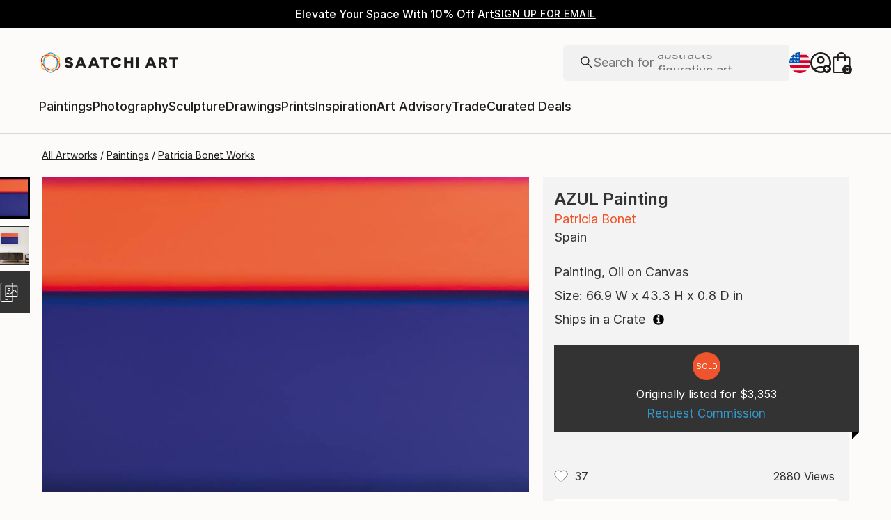

--- FILE ---
content_type: text/css
request_url: https://images.saatchiart.com/saatchi-general/_next/static/css/8888b722c0202ae7.css
body_size: 50934
content:
@media(min-width:1000px){@keyframes Promobar_leftToRight__kNz0D{0%{width:0}to{width:100%}}}@media(max-width:999px)and (min-width:1000px){@keyframes Promobar_leftToRight__kNz0D{0%{width:0}to{width:100%}}}.Promobar_couponCodeWrapper__kXoHb{display:flex;justify-content:center;align-items:center;gap:0}.Promobar_couponCodeWrapper__kXoHb:before{display:flex;content:"";width:1px;height:30px;background:#fff;margin:0 24px}@media(max-width:999px){.Promobar_couponCodeWrapper__kXoHb{border:1px solid #1e1e1e}.Promobar_couponCodeWrapper__kXoHb:before{display:none}}.Promobar_couponCodeContainer___WWhy{display:flex;justify-content:center;align-items:center;gap:0;gap:16px;cursor:pointer;width:100%}@media(min-width:1000px)and (max-width:1170px){.Promobar_couponCodeContainer___WWhy{flex-direction:column;gap:2px}}@media(max-width:999px){.Promobar_couponCodeContainer___WWhy{flex-direction:column;gap:4px;height:66px;padding:8px 16px}.Promobar_couponCodeContainerApplied__nIPmv{display:none}}.Promobar_couponCodeTitle__ZY2wA{font-family:Inter,Inter-fallback,system-ui;font-weight:400;font-size:1rem;line-height:1.5rem}@media(max-width:999px){.Promobar_couponCodeTitle__ZY2wA{font-size:.875rem;line-height:1.375rem;font-size:1rem;line-height:1.5rem}}.Promobar_couponCodeText__w33e6{font-family:Inter,Inter-fallback,system-ui;font-weight:500;font-size:.75rem;line-height:1.125rem;letter-spacing:.5px;text-transform:uppercase}@media(max-width:999px){.Promobar_couponCodeText__w33e6{font-size:.75rem;line-height:1.125rem;letter-spacing:.5px}}.Promobar_couponCodeCode__vuwXG{display:flex;font-family:Inter,Inter-fallback,system-ui;font-weight:500;font-size:.875rem;line-height:1.375rem;letter-spacing:.5px;text-transform:uppercase}@media(max-width:999px){.Promobar_couponCodeCode__vuwXG{font-size:.875rem;line-height:1.375rem;letter-spacing:.5px}}.Promobar_couponCodeAppliedBox__xDePw,.Promobar_couponCodeApplyBox__Q3z8Y{display:flex;justify-content:center;align-items:center;gap:0;gap:8px}.Promobar_couponCodeAppliedBox__xDePw{width:100%;height:66px;padding:8px 16px;border:1px solid #1e1e1e}.Promobar_couponCodeAppliedBox__xDePw>p{font-family:Inter,Inter-fallback,system-ui;font-weight:500;font-size:.75rem;line-height:1.125rem;letter-spacing:.5px;text-transform:uppercase}@media(min-width:1000px){.Promobar_couponCodeAppliedBox__xDePw{display:none}}.Promobar_promoCampaignTagline__FgNZQ{display:flex;justify-content:center;align-items:center;gap:0}@media(max-width:999px){.Promobar_promoCampaignTagline__FgNZQ{width:100%;padding:8px 16px;border-top:1px solid #1e1e1e;border-right:1px solid #1e1e1e;border-left:1px solid #1e1e1e}.Promobar_promoCampaignTagline__FgNZQ>p{color:#da3b1f}}.Promobar_promoCampaignTagline__FgNZQ>p{display:flex;flex:0 1 auto;gap:4px;font-family:Inter,Inter-fallback,system-ui;font-weight:500;font-size:1rem;line-height:1.5rem;letter-spacing:.16px}@media(max-width:999px){.Promobar_promoCampaignTagline__FgNZQ>p{font-size:.875rem;line-height:1.375rem;letter-spacing:.16px}}@media(min-width:1000px){@keyframes Header_leftToRight__Y4k33{0%{width:0}to{width:100%}}}@media(max-width:999px)and (min-width:1000px){@keyframes Header_leftToRight__Y4k33{0%{width:0}to{width:100%}}}.Header_skipToContent__P_Yug{position:absolute;padding:0 10px;height:26px;z-index:1000;background:#fff;font-size:14px;left:0;min-height:26px;line-height:26px;transform:translateX(-10000%);margin:5px 0 0 10px}.Header_skipToContent__P_Yug:focus,.Header_skipToContent__P_Yug:focus-within{transform:translateX(0)}@media(min-width:1000px){@keyframes ModalV2_leftToRight__p35Dc{0%{width:0}to{width:100%}}}@media(max-width:999px)and (min-width:1000px){@keyframes ModalV2_leftToRight__p35Dc{0%{width:0}to{width:100%}}}.ModalV2_modal__omL48{position:fixed;top:0;width:100%;height:100vh;display:flex;justify-content:center;align-items:center;will-change:transform,opacity;z-index:1000}.ModalV2_modal__omL48 [role=dialog]{overflow-y:auto;overflow-x:hidden;width:100%;max-height:100vh}.ModalV2_modalBackground__9F3Wh{position:fixed;top:0;width:100%;height:100vh;background-color:rgba(33,33,33,.5);z-index:1000}.ModalV2_modalContent__q1qDX{align-items:center;z-index:1001;background:#fcfbf9;display:flex;height:auto;flex-direction:column;justify-content:flex-start;border-radius:4px}.ModalV2_modalContent__q1qDX>aside{position:relative}@media(max-width:999px){.ModalV2_modalContentFullTakeover__paUzO{margin:0;width:100%;height:100vh;border-radius:0}}@media(max-width:369px){.ModalV2_modalContent__q1qDX{margin:0;height:100vh;border-radius:0}}.ModalV2_closeButton__cyxgS{position:absolute;top:16px;right:16px;z-index:10}.ModalV2_closeButton__cyxgS:focus-visible{border:1px solid blue}.ModalV2_closeButton__cyxgS svg{width:12px;height:12px}.ModalV2_closeButton__cyxgS svg>path{stroke:#1e1e1e;stroke-width:1.5px}.ModalV2_screenReaderFocusDiv__gGjWi{width:0;height:0;overflow:hidden;position:absolute;opacity:0}@media(min-width:1000px){@keyframes Preferences_leftToRight__y_O7o{0%{width:0}to{width:100%}}}@media(max-width:999px)and (min-width:1000px){@keyframes Preferences_leftToRight__y_O7o{0%{width:0}to{width:100%}}}.Preferences_preferencesModal__ijwUI .Preferences_closeIcon__ZyqQm{width:11px;height:11px;display:flex;justify-self:flex-end;float:right;cursor:pointer;margin:17px 17px 0}.Preferences_preferencesModal__ijwUI .Preferences_closeIcon__ZyqQm path{fill:#1e1e1e;stroke-width:2}.Preferences_preferencesModal__ijwUI .Preferences_title___ulYW{margin-top:24px;margin-bottom:40px;text-align:center;white-space:nowrap}.Preferences_preferencesModal__ijwUI .Preferences_errorTitle__3F6eS{margin-top:-15px;margin-bottom:20px;text-align:center;color:#da3b1f}.Preferences_preferencesModal__ijwUI form{position:relative;width:100%;max-width:430px;padding:0 24px 80px;margin-top:32px}.Preferences_preferencesModal__ijwUI form .Preferences_loader__84rDt{position:absolute;top:0;left:0;z-index:1;width:100%;height:100%;background:hsla(0,0%,100%,.5)}.Preferences_preferencesModal__ijwUI form .Preferences_preferencesInputBox__G7PeF{margin-bottom:24px;height:52px;padding:0 15px;align-items:center;align-self:stretch;border-radius:4px;border:1px solid #b4b4b4;position:relative;display:flex;flex-direction:column}.Preferences_preferencesModal__ijwUI form .Preferences_preferencesInputLabel__RMYYi{color:#737373;display:flex;flex-direction:column;width:100%;font-family:Inter,Inter-fallback,system-ui;font-weight:400;font-size:.875rem;line-height:1.375rem}@media(max-width:999px){.Preferences_preferencesModal__ijwUI form .Preferences_preferencesInputLabel__RMYYi{font-size:.8125rem;line-height:1.25rem}}.Preferences_preferencesModal__ijwUI form .Preferences_preferencesInputField__OyBGg{display:flex;flex-direction:row;width:100%;justify-content:space-between}.Preferences_preferencesModal__ijwUI form .Preferences_preferencesInputField__OyBGg>input{font-family:Inter,Inter-fallback,system-ui;font-weight:400;font-size:1.125rem;line-height:1.625rem;background:transparent;border:transparent;padding:0;width:100%}@media(max-width:999px){.Preferences_preferencesModal__ijwUI form .Preferences_preferencesInputField__OyBGg>input{font-size:1rem;line-height:1.5rem}}.Preferences_preferencesModal__ijwUI form .Preferences_preferencesInputField__OyBGg>input[disabled]{color:#1e1e1e;-webkit-text-fill-color:#1e1e1e;opacity:1}.Preferences_preferencesModal__ijwUI form .Preferences_preferencesInputField__OyBGg>svg{width:20px;height:12px}.Preferences_preferencesModal__ijwUI form .Preferences_preferencesInputField__OyBGg>svg path{stroke-width:2}@media(max-width:500px){.Preferences_preferencesModal__ijwUI form{max-width:350px}}.authenticationForms_maoRegistrationForm__9JyAZ fieldset button[type=submit]{cursor:pointer;display:inline-flex;justify-content:center;align-items:center;gap:8px;flex-shrink:0;border-radius:4px;padding:0 16px;height:50px;font-family:Inter,Inter-fallback,system-ui;font-weight:500;font-size:1rem;line-height:1.5rem;letter-spacing:.5px;text-transform:uppercase;background-color:#1e1e1e;color:#fcfbf9}.authenticationForms_maoRegistrationForm__9JyAZ fieldset button[type=submit]:disabled{cursor:default;pointer-events:none;background:#b4b4b4}.authenticationForms_maoRegistrationForm__9JyAZ fieldset button[data-hidden=true][type=submit]{display:none}@media(max-width:999px){.authenticationForms_maoRegistrationForm__9JyAZ fieldset button[type=submit]{cursor:pointer;display:inline-flex;justify-content:center;align-items:center;gap:8px;flex-shrink:0;border-radius:4px;background-color:#1e1e1e;color:#fcfbf9;padding:0 8px;height:40px;font-family:Inter,Inter-fallback,system-ui;font-weight:500;font-size:.875rem;line-height:1.375rem;letter-spacing:.5px;text-transform:uppercase}.authenticationForms_maoRegistrationForm__9JyAZ fieldset button[type=submit]:hover{background:rgba(30,30,30,.75)}.authenticationForms_maoRegistrationForm__9JyAZ fieldset button[type=submit]:disabled{cursor:default;pointer-events:none;background:#b4b4b4}.authenticationForms_maoRegistrationForm__9JyAZ fieldset button[data-hidden=true][type=submit]{display:none}}.authenticationForms_maoRegistrationForm__9JyAZ fieldset button[type=submit]:hover{background:rgba(30,30,30,.75);color:#fcfbf9}@media(max-width:999px){.authenticationForms_maoRegistrationForm__9JyAZ fieldset button[type=submit]{background-color:#1e1e1e;color:#fcfbf9}.authenticationForms_maoRegistrationForm__9JyAZ fieldset button[type=submit]:hover{background:rgba(30,30,30,.75);color:#fcfbf9}}.authenticationForms_maoRegistrationForm__9JyAZ .authenticationForms_callout__uOJGo button{position:relative;cursor:pointer;display:inline-flex;justify-content:center;align-items:center;flex-shrink:0;color:#1e1e1e;background:transparent;border:none;border-bottom:1px solid #1e1e1e;width:-moz-fit-content;width:fit-content;font-family:Inter,Inter-fallback,system-ui;font-weight:500;font-size:.875rem;line-height:1.375rem;letter-spacing:.5px;text-transform:uppercase;padding-bottom:2px}@media(min-width:1000px){.authenticationForms_maoRegistrationForm__9JyAZ .authenticationForms_callout__uOJGo button:hover{border-color:transparent}.authenticationForms_maoRegistrationForm__9JyAZ .authenticationForms_callout__uOJGo button:hover:before{content:"";position:absolute;left:0;bottom:-1px;width:0;border-bottom:1px solid #1e1e1e;animation:authenticationForms_leftToRight__MnY_9 .3s linear forwards}}.authenticationForms_maoRegistrationForm__9JyAZ .authenticationForms_callout__uOJGo button:disabled{cursor:default;pointer-events:none;opacity:.5}.authenticationForms_maoRegistrationForm__9JyAZ .authenticationForms_callout__uOJGo button[data-hidden=true]{display:none}@media(max-width:999px){.authenticationForms_maoRegistrationForm__9JyAZ .authenticationForms_callout__uOJGo button{position:relative;cursor:pointer;display:inline-flex;justify-content:center;align-items:center;flex-shrink:0;color:#1e1e1e;background:transparent;border:none;border-bottom:1px solid #1e1e1e;width:-moz-fit-content;width:fit-content;font-family:Inter,Inter-fallback,system-ui;font-weight:500;font-size:.75rem;line-height:1.125rem;letter-spacing:.5px;text-transform:uppercase;padding-bottom:2px}}@media(max-width:999px)and (min-width:1000px){.authenticationForms_maoRegistrationForm__9JyAZ .authenticationForms_callout__uOJGo button:hover{border-color:transparent}.authenticationForms_maoRegistrationForm__9JyAZ .authenticationForms_callout__uOJGo button:hover:before{content:"";position:absolute;left:0;bottom:-1px;width:0;border-bottom:1px solid #1e1e1e;animation:authenticationForms_leftToRight__MnY_9 .3s linear forwards}}@media(max-width:999px){.authenticationForms_maoRegistrationForm__9JyAZ .authenticationForms_callout__uOJGo button:disabled{cursor:default;pointer-events:none;opacity:.5}.authenticationForms_maoRegistrationForm__9JyAZ .authenticationForms_callout__uOJGo button[data-hidden=true]{display:none}}@media(min-width:1000px){@keyframes authenticationForms_leftToRight__MnY_9{0%{width:0}to{width:100%}}}@media(max-width:999px)and (min-width:1000px){@keyframes authenticationForms_leftToRight__MnY_9{0%{width:0}to{width:100%}}}.authenticationForms_maoRegistrationForm__9JyAZ{border-radius:4px;background-color:#fff;max-width:475px;max-height:calc(100vh - 100px);padding:25px 20px 20px;overflow-y:auto}.authenticationForms_maoRegistrationForm__9JyAZ,.authenticationForms_maoRegistrationForm__9JyAZ fieldset{width:100%;display:flex;flex-direction:column;gap:16px}.authenticationForms_maoRegistrationForm__9JyAZ fieldset:has(>div>span){gap:0;margin-bottom:4px}.authenticationForms_maoRegistrationForm__9JyAZ fieldset:has(>div>span)>div:not(:has(>span)){margin-bottom:16px}.authenticationForms_maoRegistrationForm__9JyAZ fieldset button[type=submit]{width:100%}.authenticationForms_maoRegistrationForm__9JyAZ h4{width:100%;text-align:center;font-family:Inter,Inter-fallback,system-ui;font-weight:500;font-size:1.5rem;line-height:2rem}@media(max-width:999px){.authenticationForms_maoRegistrationForm__9JyAZ h4{font-size:1.25rem;line-height:1.75rem}}.authenticationForms_maoRegistrationForm__9JyAZ a,.authenticationForms_maoRegistrationForm__9JyAZ p{text-align:left;font-family:Inter,Inter-fallback,system-ui;font-weight:300;font-size:.75rem;line-height:1.125rem;color:#1e1e1e}@media(max-width:999px){.authenticationForms_maoRegistrationForm__9JyAZ a,.authenticationForms_maoRegistrationForm__9JyAZ p{font-size:.75rem;line-height:1.125rem}}.authenticationForms_maoRegistrationForm__9JyAZ .authenticationForms_callout__uOJGo{display:flex;justify-content:center;align-items:center;font-size:16px;margin:24px auto 0;gap:8px}.authenticationForms_maoRegistrationForm__9JyAZ .authenticationForms_callout__uOJGo span{padding-bottom:2px}.authenticationForms_maoRegistrationForm__9JyAZ .authenticationForms_callout__uOJGo button{padding:0}.authenticationForms_maoRegistrationForm__9JyAZ .authenticationForms_error__i0NcR{width:100%;color:#da3b1f;margin:0;text-align:center;font-family:Inter,Inter-fallback,system-ui;font-weight:400;font-size:1rem;line-height:1.5rem}@media(max-width:999px){.authenticationForms_maoRegistrationForm__9JyAZ .authenticationForms_error__i0NcR{font-size:.875rem;line-height:1.375rem}}.authenticationForms_maoRegistrationForm__9JyAZ{margin-top:32px;border:1px solid #d8d8d8;background-color:#fcfbf9;max-height:none}.authenticationForms_maoRegistrationForm__9JyAZ h4+p{font-family:Inter,Inter-fallback,system-ui;font-weight:400;font-size:1rem;line-height:1.5rem;text-align:center}@media(max-width:999px){.authenticationForms_maoRegistrationForm__9JyAZ h4+p{font-size:.875rem;line-height:1.375rem}}.authenticationForms_passwordInput__BT4SP{position:relative;background:#fff}.authenticationForms_passwordInput__BT4SP .authenticationForms_row__1fvMg{position:absolute;top:18px;right:20px;cursor:pointer}@media(min-width:1000px){@keyframes Auth_leftToRight__qwYhr{0%{width:0}to{width:100%}}}@media(max-width:999px)and (min-width:1000px){@keyframes Auth_leftToRight__qwYhr{0%{width:0}to{width:100%}}}.Auth_authModal__dXaQJ .Auth_content__KAz3h{margin:0}.Auth_authModal__dXaQJ .Auth_closeIcon__6Vnpj{width:11px;height:11px;display:flex;justify-self:flex-end;float:right;cursor:pointer;margin:17px 17px 0}.Auth_authModal__dXaQJ .Auth_closeIcon__6Vnpj path{fill:#1e1e1e;stroke-width:2}.Auth_orText__dg33A{margin-top:16px;margin-bottom:24px;display:flex;align-self:center}.Auth_enterEmailText__qR7TM{margin-bottom:16px;width:100%;text-align:center}.Auth_loginForm__t5UUd .Auth_message__nZkIX{text-align:center;margin:0 auto 15px}.Auth_registerForm__QX4AM{width:100%;max-width:475px;max-height:calc(100vh - 100px);overflow-y:scroll;margin-top:48px;padding:0 24px 80px}.Auth_registerForm__QX4AM .Auth_newsletter__QEgBI{margin-top:8px}.Auth_registerForm__QX4AM .Auth_newsletter__QEgBI>label{margin:0;text-align:left;width:100%;display:flex;align-items:flex-start}.Auth_registerForm__QX4AM .Auth_newsletter__QEgBI>label span:first-of-type{border:1px solid #1e1e1e}.Auth_registerForm__QX4AM .Auth_newsletter__QEgBI>label span:first-of-type:focus-visible{border:2px solid blue}.Auth_registerForm__QX4AM .Auth_newsletter__QEgBI>label span:first-of-type>span{width:4px;height:7px;border:solid #1e1e1e;border-width:0 1px 1px 0;transform:rotate(45deg)}.Auth_registerForm__QX4AM .Auth_newsletter__QEgBI>label>span{text-align:left}.Auth_registerForm__QX4AM .Auth_newsletter__QEgBI>label>span[aria-hidden=true]{margin-top:-16px;max-width:none;line-height:normal;display:flex;text-align:initial}@media(min-width:500px)and (max-width:1000px){.Auth_registerForm__QX4AM .Auth_newsletter__QEgBI>label>span[aria-hidden=true]{margin-top:0}}@media(max-width:999px){.Auth_registerForm__QX4AM{height:85vh;width:100%;max-width:none;max-height:none;padding:0 24px 80px;right:0}}.Auth_resetPasswordForm__d6OK2 .Auth_linkSentText__twLRZ{margin-bottom:32px;text-align:center}.Auth_resetPasswordForm__d6OK2 .Auth_linkSentText__twLRZ>strong{display:inline;font-weight:700;word-break:break-word}.Auth_resetPasswordForm__d6OK2 .Auth_doneButtonWrapper__Ldi68{display:flex;align-items:center;justify-content:center;width:100%}.Auth_resetPasswordForm__d6OK2 .Auth_doneButtonWrapper__Ldi68>button{width:100%}.Auth_passwordCreation__ml9ty .Auth_passwordSensitiveText__z4YIL{margin-top:8px;font-family:Inter,Inter-fallback,system-ui;font-weight:400;font-size:.875rem;line-height:1.375rem}@media(max-width:999px){.Auth_passwordCreation__ml9ty .Auth_passwordSensitiveText__z4YIL{font-size:.8125rem;line-height:1.25rem}}.Auth_passwordCreation__ml9ty .Auth_passwordSensitiveTextRulesNotEmpty__q1zt4{margin-bottom:16px}.Auth_passwordCreation__ml9ty .Auth_passwordRules__uS3sV{display:flex;flex-wrap:wrap;justify-content:space-between;list-style-type:none;width:100%;padding:0;font-family:Inter,Inter-fallback,system-ui;font-weight:400;font-size:.875rem;line-height:1.375rem}@media(max-width:999px){.Auth_passwordCreation__ml9ty .Auth_passwordRules__uS3sV{font-size:.8125rem;line-height:1.25rem}}.Auth_passwordCreation__ml9ty .Auth_passwordRulesEmpty__Lfd9l{display:none}.Auth_passwordCreation__ml9ty .Auth_passwordRules__uS3sV .Auth_passwordRule__Zbxqh{min-width:50%;display:flex;align-items:center;font-size:12px;margin-bottom:8px}.Auth_passwordCreation__ml9ty .Auth_passwordRules__uS3sV .Auth_passwordRule__Zbxqh:last-child{margin-bottom:0}.Auth_passwordCreation__ml9ty .Auth_passwordRules__uS3sV .Auth_passwordRule__Zbxqh>span{margin-left:4px}.Auth_passwordCreation__ml9ty .Auth_passwordRules__uS3sV .Auth_passwordRuleInValid__9sRHO>svg{margin:0;padding:0}.Auth_passwordCreation__ml9ty .Auth_passwordRules__uS3sV .Auth_passwordRuleInValid__9sRHO>svg path{fill:#da3b1f}.Auth_passwordCreation__ml9ty .Auth_passwordRules__uS3sV .Auth_passwordRuleInValid__9sRHO>span{color:#737373}.Auth_passwordInput__DkfBN{position:relative}.Auth_passwordInput__DkfBN .Auth_row__38Jus{position:absolute;top:18px;right:20px;cursor:pointer}.Auth_loginRecaptcha__a98TK{margin-top:8px}.Auth_loginRecaptcha__a98TK>p{text-align:left}.Auth_loginRecaptcha__a98TK>p>a{color:#1e1e1e}.Auth_loginForm__t5UUd,.Auth_resetPasswordForm__d6OK2{width:100%;max-width:430px;padding:0 24px 80px;margin-top:48px}@media(max-width:500px){.Auth_loginForm__t5UUd,.Auth_resetPasswordForm__d6OK2{max-width:350px}}.Auth_loginForm__t5UUd,.Auth_registerForm__QX4AM,.Auth_resetPasswordForm__d6OK2{position:relative}.Auth_loginForm__t5UUd .Auth_loader__TBxKf,.Auth_registerForm__QX4AM .Auth_loader__TBxKf,.Auth_resetPasswordForm__d6OK2 .Auth_loader__TBxKf{position:absolute;top:0;left:0;z-index:1;width:100%;height:100%;background:hsla(0,0%,100%,.5)}.Auth_loginForm__t5UUd .Auth_title__lKGf2,.Auth_registerForm__QX4AM .Auth_title__lKGf2,.Auth_resetPasswordForm__d6OK2 .Auth_title__lKGf2{margin-bottom:32px;text-align:center}.Auth_loginForm__t5UUd .Auth_resetPassword__2JMBD,.Auth_registerForm__QX4AM .Auth_resetPassword__2JMBD,.Auth_resetPasswordForm__d6OK2 .Auth_resetPassword__2JMBD{display:flex;align-items:center;justify-content:flex-end;color:#1e1e1e;cursor:pointer}.Auth_loginForm__t5UUd .Auth_resetPassword__2JMBD:focus-visible,.Auth_registerForm__QX4AM .Auth_resetPassword__2JMBD:focus-visible,.Auth_resetPasswordForm__d6OK2 .Auth_resetPassword__2JMBD:focus-visible{border:1px solid blue}.Auth_loginForm__t5UUd .Auth_buttonError__FLC1P,.Auth_registerForm__QX4AM .Auth_buttonError__FLC1P,.Auth_resetPasswordForm__d6OK2 .Auth_buttonError__FLC1P{background:#b4b4b4;pointer-events:none}.Auth_loginForm__t5UUd .Auth_error__IYwas,.Auth_registerForm__QX4AM .Auth_error__IYwas,.Auth_resetPasswordForm__d6OK2 .Auth_error__IYwas{width:100%;color:#da3b1f;margin-top:8px;text-align:center}.Auth_loginForm__t5UUd .Auth_terms__81StE,.Auth_registerForm__QX4AM .Auth_terms__81StE,.Auth_resetPasswordForm__d6OK2 .Auth_terms__81StE{margin-top:8px}.Auth_loginForm__t5UUd .Auth_terms__81StE>a,.Auth_registerForm__QX4AM .Auth_terms__81StE>a,.Auth_resetPasswordForm__d6OK2 .Auth_terms__81StE>a{display:inline-block;border:none;text-decoration:underline;padding:0;margin:0;height:auto;width:auto;color:#1e1e1e}.Auth_loginForm__t5UUd .Auth_link__66XnC,.Auth_registerForm__QX4AM .Auth_link__66XnC,.Auth_resetPasswordForm__d6OK2 .Auth_link__66XnC{border:none;height:20px;margin:0 0 34px;text-decoration:underline;background-color:transparent;width:auto;padding:5px}.Auth_loginForm__t5UUd .Auth_link__66XnC:focus,.Auth_registerForm__QX4AM .Auth_link__66XnC:focus,.Auth_resetPasswordForm__d6OK2 .Auth_link__66XnC:focus{outline:none}.Auth_loginForm__t5UUd .Auth_callout__rOHz6,.Auth_registerForm__QX4AM .Auth_callout__rOHz6,.Auth_resetPasswordForm__d6OK2 .Auth_callout__rOHz6{display:flex;justify-content:center;align-items:center;font-size:16px;margin:32px auto 0}.Auth_loginForm__t5UUd .Auth_calloutButton__n1vXx,.Auth_registerForm__QX4AM .Auth_calloutButton__n1vXx,.Auth_resetPasswordForm__d6OK2 .Auth_calloutButton__n1vXx{border:none;height:20px;margin:0 0 0 8px;text-decoration:underline;-webkit-text-decoration-color:#1e1e1e;text-decoration-color:#1e1e1e;background-color:transparent;width:auto;padding:0;cursor:pointer}.Auth_loginForm__t5UUd .Auth_calloutButton__n1vXx:focus,.Auth_registerForm__QX4AM .Auth_calloutButton__n1vXx:focus,.Auth_resetPasswordForm__d6OK2 .Auth_calloutButton__n1vXx:focus{outline:none}.Auth_loginForm__t5UUd .Auth_calloutButton__n1vXx:focus-visible,.Auth_registerForm__QX4AM .Auth_calloutButton__n1vXx:focus-visible,.Auth_resetPasswordForm__d6OK2 .Auth_calloutButton__n1vXx:focus-visible{border:1px solid blue}.Auth_loginForm__t5UUd .Auth_calloutButton__n1vXx>p,.Auth_registerForm__QX4AM .Auth_calloutButton__n1vXx>p,.Auth_resetPasswordForm__d6OK2 .Auth_calloutButton__n1vXx>p{color:#1e1e1e;-webkit-text-decoration-color:#1e1e1e;text-decoration-color:#1e1e1e}.Auth_loginForm__t5UUd .Auth_faceBookLogin__bH17Q,.Auth_registerForm__QX4AM .Auth_faceBookLogin__bH17Q,.Auth_resetPasswordForm__d6OK2 .Auth_faceBookLogin__bH17Q{background:#fff;border-radius:4px;border:1px solid #1877f2;color:#1877f2;margin-bottom:5px;height:50px;display:flex;flex-direction:row;align-items:center;justify-content:center}.Auth_loginForm__t5UUd .Auth_faceBookLogin__bH17Q>span,.Auth_registerForm__QX4AM .Auth_faceBookLogin__bH17Q>span,.Auth_resetPasswordForm__d6OK2 .Auth_faceBookLogin__bH17Q>span{text-align:center}.Auth_loginForm__t5UUd .Auth_faceBookLogin__bH17Q>svg,.Auth_registerForm__QX4AM .Auth_faceBookLogin__bH17Q>svg,.Auth_resetPasswordForm__d6OK2 .Auth_faceBookLogin__bH17Q>svg{width:24px;height:24px;margin-right:10px}.Auth_loginForm__t5UUd .Auth_faceBookLogin__bH17Q>svg path,.Auth_registerForm__QX4AM .Auth_faceBookLogin__bH17Q>svg path,.Auth_resetPasswordForm__d6OK2 .Auth_faceBookLogin__bH17Q>svg path{fill:#1877f2}.Auth_createPasswordBox__iqhjy .Auth_title__lKGf2{margin-bottom:0;text-align:center}.Auth_createPasswordBox__iqhjy .Auth_noTokenTitle__O9Jpy{margin:0;padding-top:64px}.Auth_createPasswordBox__iqhjy .Auth_emailText__eePMq{margin:24px 0;text-align:center}.Auth_createPasswordBox__iqhjy .Auth_buttonWrapper__439uL{display:flex;align-items:center;justify-content:center;width:100%;margin:30px 0}.Auth_createPasswordBox__iqhjy .Auth_buttonWrapper__439uL>button{width:90%}@media(max-width:999px){.Auth_createPasswordBox__iqhjy{padding:20px 16px;height:100vh}}.Auth_formInputContainer__AGadA{display:flex;flex-direction:column;gap:16px}@media(min-width:1000px){@keyframes Skeleton_leftToRight__Y_7XS{0%{width:0}to{width:100%}}}@media(max-width:999px)and (min-width:1000px){@keyframes Skeleton_leftToRight__Y_7XS{0%{width:0}to{width:100%}}}.Skeleton_skeleton__y_zYF{background:rgba(0,0,0,.08);position:relative;overflow:hidden}.Skeleton_skeletonCircle__7E6aX{border-radius:50%}.Skeleton_skeleton__y_zYF:before{content:"";position:absolute;left:50%;transform:translate(-50%,-50%);width:0;height:100%;box-shadow:0 0 80px 20px #fff;animation:Skeleton_skeletonSlide__xwOhV 1s ease-in-out infinite}@keyframes Skeleton_skeletonSlide__xwOhV{0%{transform:translateX(-300px)}to{transform:translateX(calc(100% + 300px))}}@media(min-width:1000px){@keyframes Breadcrumb_leftToRight__pziru{0%{width:0}to{width:100%}}}@media(max-width:999px)and (min-width:1000px){@keyframes Breadcrumb_leftToRight__pziru{0%{width:0}to{width:100%}}}.Breadcrumb_breadcrumbContainer__goGjN{width:90vw;max-width:1060px;display:flex;flex-direction:row;justify-content:flex-start;height:auto;overflow-x:auto;overflow-y:hidden;margin-left:0}.Breadcrumb_breadcrumbContainer__goGjN>ul{margin:0;padding:0;display:flex;flex-direction:row;flex-wrap:nowrap;justify-content:flex-start;list-style:none;overflow-x:scroll;overflow-y:hidden;max-width:700px;scrollbar-width:none}.Breadcrumb_breadcrumbContainer__goGjN>ul::-webkit-scrollbar{display:none}.Breadcrumb_breadcrumbContainer__goGjN>ul>li{padding:0;text-align:center;white-space:nowrap;margin:0;color:#1e1e1e}.Breadcrumb_breadcrumbContainer__goGjN>ul>li:last-child a:after{content:""}.Breadcrumb_breadcrumbContainer__goGjN>ul>li>a{font-family:Inter,Inter-fallback,system-ui;font-weight:400;font-size:.875rem;line-height:1.375rem;color:#1e1e1e;text-decoration:underline}@media(max-width:999px){.Breadcrumb_breadcrumbContainer__goGjN>ul>li>a{font-size:.8125rem;line-height:1.25rem}}@media(min-width:1000px){.Breadcrumb_breadcrumbContainer__goGjN>ul>li>a:hover{color:#b4b4b4}}.Breadcrumb_breadcrumbContainer__goGjN>ul>li>a:after{content:"/";text-decoration:none;display:inline-block;color:#1e1e1e;margin:0 4px}.Breadcrumb_breadcrumbContainer__goGjN>ul>li>span{font-family:Inter,Inter-fallback,system-ui;font-weight:400;font-size:.875rem;line-height:1.375rem;white-space:nowrap}@media(max-width:999px){.Breadcrumb_breadcrumbContainer__goGjN>ul>li>span{font-size:.8125rem;line-height:1.25rem}}@media(min-width:1000px){@keyframes RelatedSearches_leftToRight__xudNH{0%{width:0}to{width:100%}}}@media(max-width:999px)and (min-width:1000px){@keyframes RelatedSearches_leftToRight__xudNH{0%{width:0}to{width:100%}}}.RelatedSearches_relatedSearchesContainer__BwFlj{display:flex;flex-direction:column;gap:32px;color:#1e1e1e;margin-bottom:64px;margin-top:72px;order:8}@media(max-width:1256px){.RelatedSearches_relatedSearchesContainer__BwFlj{padding:0 15px}}@media(max-width:499px){.RelatedSearches_relatedSearchesContainer__BwFlj{margin-bottom:64px}}.RelatedSearches_relatedSearchesContainer__BwFlj>h4{font-family:Inter,Inter-fallback,system-ui;font-weight:500;font-size:1.5rem;line-height:2rem}@media(max-width:999px){.RelatedSearches_relatedSearchesContainer__BwFlj>h4{font-size:1.25rem;line-height:1.75rem}}.RelatedSearches_relatedSearchesContainer__BwFlj>div{display:flex;gap:8px;flex-wrap:wrap}.RelatedSearches_relatedSearchesContainer__BwFlj>div>a{display:flex;padding:8px 16px;justify-content:center;align-items:center;border-radius:18px;background:#f8f5ee;cursor:pointer;color:#1e1e1e;text-decoration:none}.RelatedSearches_relatedSearchesContainer__BwFlj>div>a:hover{text-decoration:none}.RelatedSearches_relatedSearchesContainer__BwFlj>div>a>p{font-family:Inter,Inter-fallback,system-ui;font-weight:400;font-size:1rem;line-height:1.5rem}@media(max-width:999px){.RelatedSearches_relatedSearchesContainer__BwFlj>div>a>p{font-size:.875rem;line-height:1.375rem}}@media(min-width:1000px){@keyframes InfoTitleValue_leftToRight__med2Y{0%{width:0}to{width:100%}}}@media(max-width:999px)and (min-width:1000px){@keyframes InfoTitleValue_leftToRight__med2Y{0%{width:0}to{width:100%}}}.InfoTitleValue_titleValueContainer__ghLQI{display:flex;justify-content:flex-start;align-items:flex-start}@media(max-width:999px){.InfoTitleValue_titleValueContainer__ghLQI{flex-direction:column;justify-content:center;align-items:flex-start;gap:4px}}.InfoTitleValue_titleValueTitle__pyDFp{width:180px}.InfoTitleValue_titleValueTitle__pyDFp>h5{font-family:Inter,Inter-fallback,system-ui;font-weight:500;font-size:1.125rem;line-height:1.625rem;text-transform:capitalize;color:#1e1e1e}@media(max-width:999px){.InfoTitleValue_titleValueTitle__pyDFp>h5{font-size:1rem;line-height:1.5rem}}.InfoTitleValue_titleValueValue__bt2eW{flex:1 0}.InfoTitleValue_titleValueValue__bt2eW>p{font-family:Inter,Inter-fallback,system-ui;font-weight:400;font-size:1.125rem;line-height:1.625rem;color:#1e1e1e}@media(max-width:999px){.InfoTitleValue_titleValueValue__bt2eW>p{font-size:1rem;line-height:1.5rem}}@media(min-width:1000px){.InfoTitleValue_twoColumns__ghYtz{max-width:50%}}.ArtworkDescription_readMoreOrLess__TOmyr{font-size:1rem;line-height:1.5rem;color:#1e1e1e;text-decoration:underline;-webkit-text-decoration-color:#737373;text-decoration-color:#737373;border:none;justify-content:flex-start;min-width:unset;box-shadow:unset;background-color:unset;padding:0;text-decoration-thickness:1px}.ArtworkDescription_readMoreOrLess__TOmyr:hover{cursor:pointer}@media(min-width:1000px){@keyframes ArtworkDescription_leftToRight__mXEp4{0%{width:0}to{width:100%}}}@media(max-width:999px)and (min-width:1000px){@keyframes ArtworkDescription_leftToRight__mXEp4{0%{width:0}to{width:100%}}}.ArtworkDescription_artworkDescriptionDesktop__LcIzf{display:flex;flex-direction:column;max-width:1160px;gap:40px;margin-bottom:50px;margin-top:80px;order:2}@media(max-width:1256px){.ArtworkDescription_artworkDescriptionDesktop__LcIzf{padding:0 15px}}@media(max-width:999px){.ArtworkDescription_artworkDescriptionDesktop__LcIzf{display:none}}.ArtworkDescription_artworkDescriptionMobile__tsUpo{display:flex;flex-direction:column;gap:24px;margin-bottom:50px;margin-top:40px;order:2}@media(max-width:1256px){.ArtworkDescription_artworkDescriptionMobile__tsUpo{padding:0 15px}}@media(min-width:1000px){.ArtworkDescription_artworkDescriptionMobile__tsUpo{display:none}}.ArtworkDescription_artworkDescriptionContainer__N8wpt{display:flex;flex-direction:column;justify-content:center;align-items:flex-start;gap:8px}.ArtworkDescription_artworkInfoWrapper__POHrY{display:flex;flex-direction:column;gap:40px}.ArtworkDescription_artworkInfoWrapper__POHrY>hr{display:none}@media(max-width:999px){.ArtworkDescription_artworkInfoWrapper__POHrY{gap:24px}.ArtworkDescription_artworkInfoWrapper__POHrY>hr{display:flex;background:#d8d8d8}}.ArtworkDescription_artworkInfoContainer__9LmEV{display:flex;flex-direction:column;justify-content:center;align-items:flex-start;gap:16px}.ArtworkDescription_artworkInfoLink__hDmN1,.ArtworkDescription_artworkInfoLink__hDmN1 :visited{color:#1e1e1e}.ArtworkDescription_linkInline__27oN2{display:inline-flex;text-decoration:none}.ArtworkDescription_linkUnderline__Drgv5{font-family:Inter,Inter-fallback,system-ui;font-weight:400;font-size:1.125rem;line-height:1.625rem;text-decoration:underline}@media(max-width:999px){.ArtworkDescription_linkUnderline__Drgv5{font-size:1rem;line-height:1.5rem}}.ArtworkDescription_readMoreOrLess__TOmyr{font-family:Inter,Inter-fallback,system-ui;font-weight:500;font-size:.875rem;line-height:1.375rem;letter-spacing:.5px;text-transform:uppercase;flex:1 0;text-underline-offset:6px;margin-bottom:8px}@media(max-width:999px){.ArtworkDescription_readMoreOrLess__TOmyr{margin-bottom:0}}.ArtworkDescription_descriptionBox__Pd5O1{font-family:Inter,Inter-fallback,system-ui;font-weight:400;font-size:1.125rem;line-height:1.625rem;overflow:hidden}@media(max-width:999px){.ArtworkDescription_descriptionBox__Pd5O1{font-size:1rem;line-height:1.5rem}}.ArtworkDescription_customAccordionContent__FspIx{margin-top:24px}.ArtworkDescription_customAccordionHeader__eJ4dD>span{font-family:Inter,Inter-fallback,system-ui;font-weight:500;font-size:1.125rem;line-height:1.625rem}@media(max-width:999px){.ArtworkDescription_customAccordionHeader__eJ4dD>span{font-size:1rem;line-height:1.5rem}}.ArtworkDescription_customAccordionItem__xYPtE>hr{margin-top:24px;background:#d8d8d8}.ArtworkDescription_artworkInfoGrid__cRutv{height:220px;width:100%}.ArtworkDescription_artworkInfoGridContainer__eu2Zc{display:flex;flex-direction:column;flex-wrap:wrap;height:100%;gap:16px}@media(max-width:999px){.ArtworkDescription_artworkInfoGridContainer__eu2Zc{flex-wrap:nowrap}.ArtworkDescription_artworkInfoGrid__cRutv{height:auto}}@media(min-width:1000px){@keyframes Tabs_leftToRight__BMCo0{0%{width:0}to{width:100%}}}@media(max-width:999px)and (min-width:1000px){@keyframes Tabs_leftToRight__BMCo0{0%{width:0}to{width:100%}}}.Tabs_tabsWrapper__LzfLc{display:flex;justify-content:center;flex-direction:column;gap:40px}.Tabs_tabsContainer__ttZ_4{position:relative;display:inline-flex;align-items:flex-start;gap:32px;width:-moz-fit-content;width:fit-content}.Tabs_tabsContainer__ttZ_4>hr{position:absolute;bottom:0;background:rgba(30,30,30,.25);border:0;height:2px;width:100%;margin:0;padding:0}.Tabs_tabsButton__NfM4z{font-family:Inter,Inter-fallback,system-ui;font-weight:500;font-size:1rem;line-height:1.5rem;letter-spacing:.5px;text-transform:uppercase;color:#b4b4b4;cursor:pointer;display:inline-flex;height:48px;padding:14px 4px;align-items:center;gap:8px}.Tabs_tabsButtonActive__dgPpT{color:#1e1e1e;border-bottom:2px solid #1e1e1e}.Tabs_tabsContentContainer__8KQkm{display:flex}.Tabs_tabsContentBox__vlCXU{display:none}.Tabs_tabsContentBoxVisible__0blss{display:flex;width:100%}@media(min-width:1000px){@keyframes Accordion_leftToRight__fsKzO{0%{width:0}to{width:100%}}}@media(max-width:999px)and (min-width:1000px){@keyframes Accordion_leftToRight__fsKzO{0%{width:0}to{width:100%}}}.Accordion_accordionContainer__8b0hg{width:100%;display:flex;flex-direction:column;align-items:flex-start;gap:24px}.Accordion_accordionItemWrapper__LFYRE{width:100%}.Accordion_accordionItemDivider__MAqUx{margin-top:16px}.Accordion_itemBox__bhzl9{display:flex;flex-direction:row;padding-right:8px;justify-content:space-between;align-items:center;justify-self:stretch}.Accordion_itemBoxSpan__yCvDM{font-family:Inter,Inter-fallback,system-ui;font-weight:500;font-size:1rem;line-height:1.5rem;letter-spacing:.16px}@media(max-width:999px){.Accordion_itemBoxSpan__yCvDM{font-size:.875rem;line-height:1.375rem;letter-spacing:.16px}}.Accordion_contentBox__IbA1X{overflow:hidden;max-height:0;transition:all .4s ease-in-out}.Accordion_contentBoxVisible__lnsFH{width:100%;max-height:4000px;margin-top:16px}.Accordion_expandCollapseIcon__kfL2U{transition:transform .4s ease-in-out}.Accordion_expandCollapseIcon__kfL2U>path{fill:#1e1e1e}.Accordion_toggleInput__IwJiA{display:none}.Accordion_toggleInput__IwJiA:checked+label .Accordion_expandCollapseIcon__kfL2U{transform:rotate(45deg)}@media(min-width:1000px){@keyframes ContactUs_leftToRight__hqAR8{0%{width:0}to{width:100%}}}@media(max-width:999px)and (min-width:1000px){@keyframes ContactUs_leftToRight__hqAR8{0%{width:0}to{width:100%}}}.ContactUs_contactUsBox__WWM8b{display:flex;align-items:center;gap:10px}.ContactUs_contactUsBox__WWM8b>p{font-family:Inter,Inter-fallback,system-ui;font-weight:400;font-size:1.125rem;line-height:1.625rem;color:#1e1e1e}@media(max-width:999px){.ContactUs_contactUsBox__WWM8b>p{font-size:1rem;line-height:1.5rem}}.ContactUs_linksBox__AO7Uv>a{font-family:Inter,Inter-fallback,system-ui;font-weight:400;font-size:1.125rem;line-height:1.625rem;color:#1e1e1e}@media(max-width:999px){.ContactUs_linksBox__AO7Uv>a{font-size:1rem;line-height:1.5rem}}.ContactUs_linksBox__AO7Uv>a :visited{color:#1e1e1e}@media(min-width:1000px){@keyframes USPSection_leftToRight___XMzE{0%{width:0}to{width:100%}}}@media(max-width:999px)and (min-width:1000px){@keyframes USPSection_leftToRight___XMzE{0%{width:0}to{width:100%}}}.USPSection_grid__KE7av{order:7;grid-template-columns:repeat(12,[col-start] 1fr);display:grid;align-items:flex-start;grid-gap:24px;gap:24px;width:100%}@media(max-width:999px){.USPSection_grid__KE7av{grid-template-columns:repeat(8,[col-start] 1fr)}}@media(max-width:499px){.USPSection_grid__KE7av{grid-template-columns:repeat(4,[col-start] 1fr);gap:8px}}.USPSection_uspWrapper__XpSEh{grid-column:1/-1;display:flex;padding:40px 16px;flex-direction:column;align-items:center;gap:32px;border-radius:8px;border:1px solid #737373;margin:80px 15px}@media(min-width:1180px){.USPSection_uspWrapper__XpSEh{margin:80px 0}}@media(max-width:999px){.USPSection_uspWrapper__XpSEh{padding:32px 16px;gap:24px}}@media(max-width:499px){.USPSection_uspWrapper__XpSEh{padding:40px 8px;justify-content:flex-end;align-items:center;gap:24px}}.USPSection_uspWrapper__XpSEh>h3{font-family:Inter,Inter-fallback,system-ui;font-weight:500;font-size:1.875rem;line-height:2.375rem}@media(max-width:999px){.USPSection_uspWrapper__XpSEh>h3{font-size:1.375rem;line-height:1.875rem}}.USPSection_uspContainer__Ay8Og{display:flex;justify-content:space-between;align-items:flex-start;align-self:stretch;gap:24px}@media(max-width:600px){.USPSection_uspContainer__Ay8Og{flex-wrap:wrap;justify-content:space-around}}.USPSection_uspItemBox__Mpf0Z{display:flex;flex-direction:column;align-items:center;gap:16px;align-self:stretch;width:175px}@media(max-width:430px){.USPSection_uspItemBox__Mpf0Z{width:135px}}@media(min-width:1000px){.USPSection_uspItemBox__Mpf0Z{width:200px}}@media(min-width:1440px){.USPSection_uspItemBox__Mpf0Z{width:260px}}.USPSection_titleBox__uLv1w{display:flex;flex-wrap:wrap;align-items:center;justify-content:center}.USPSection_titleBox__uLv1w>h6{font-family:Inter,Inter-fallback,system-ui;font-weight:500;font-size:1rem;line-height:1.5rem;letter-spacing:.16px;text-align:center}@media(max-width:999px){.USPSection_titleBox__uLv1w>h6{font-size:.875rem;line-height:1.375rem;letter-spacing:.16px}}.USPSection_uspTextBox__FemZB{display:flex;flex-direction:column;align-items:center;gap:8px;align-self:stretch}.USPSection_uspTextBox__FemZB>p{font-family:Inter,Inter-fallback,system-ui;font-weight:400;font-size:1rem;line-height:1.5rem;text-align:center}@media(max-width:999px){.USPSection_uspTextBox__FemZB>p{font-size:.875rem;line-height:1.375rem;display:none}}.USPSection_itemPointer__88csF{cursor:pointer}@media(min-width:1000px){@keyframes ArtDetail2_leftToRight__QTi9t{0%{width:0}to{width:100%}}}@media(max-width:999px)and (min-width:1000px){@keyframes ArtDetail2_leftToRight__QTi9t{0%{width:0}to{width:100%}}}.ArtDetail2_pdpBreadcrumbContainer__S7F2N{margin-top:20px}@media(max-width:1256px){.ArtDetail2_adminPanelContainer__pHHuh,.ArtDetail2_pdpBreadcrumbContainer__S7F2N{padding:0 15px}}.ArtDetail2_relatedSearchesHidden__nsvmK{margin-bottom:80px}@media(min-width:1000px){@keyframes AffirmProduct_leftToRight__RZvd_{0%{width:0}to{width:100%}}}@media(max-width:999px)and (min-width:1000px){@keyframes AffirmProduct_leftToRight__RZvd_{0%{width:0}to{width:100%}}}.AffirmProduct_affirmProductModal__f4JjU{display:block;align-self:flex-end;text-align:left;background:#333}.AffirmProduct_affirmProductModal__f4JjU>p{color:#fcfbf9}.AffirmProduct_affirmProductModalLogo__tTT9G{display:flex;align-items:center;gap:5px;margin-top:5px;color:#fcfbf9}.AffirmProduct_affirmProductModalLogo__tTT9G span{margin:0}.AffirmProduct_affirmProductModalLogo__tTT9G>p{margin-top:4px}@media(min-width:1000px){@keyframes ProductsOriginal_leftToRight__kSvJI{0%{width:0}to{width:100%}}}@media(max-width:999px)and (min-width:1000px){@keyframes ProductsOriginal_leftToRight__kSvJI{0%{width:0}to{width:100%}}}.ProductsOriginal_forSaleButton___MNBt{font-family:Inter,Inter-fallback,system-ui;font-weight:500;font-size:1rem;line-height:1.5rem;letter-spacing:.5px;text-transform:uppercase;font-weight:700;margin:0}.ProductsOriginal_makeOfferText__es2_2{margin:0}.ProductsOriginal_makeOfferTextSticky__fJENM{font-family:Inter,Inter-fallback,system-ui;font-weight:400;font-size:1rem;line-height:1.5rem;color:#333}@media(max-width:999px){.ProductsOriginal_makeOfferTextSticky__fJENM{font-size:.875rem;line-height:1.375rem}}.ProductsOriginal_makeOfferTextDefault__ERsJU{font-family:Inter,Inter-fallback,system-ui;font-weight:400;font-size:1.125rem;line-height:1.625rem;color:#fcfbf9}@media(max-width:999px){.ProductsOriginal_makeOfferTextDefault__ERsJU{font-size:1rem;line-height:1.5rem}}@media(min-width:1000px){@keyframes ProductsStyles_leftToRight__nlRN3{0%{width:0}to{width:100%}}}@media(max-width:999px)and (min-width:1000px){@keyframes ProductsStyles_leftToRight__nlRN3{0%{width:0}to{width:100%}}}.ProductsStyles_mousePointer__ONhKH{cursor:pointer}.Avatar_avatar__bOmQo{width:100%;height:100%}.Avatar_avatarRound__IdBdy{border-radius:50%}@media(min-width:1000px){@keyframes AASection_leftToRight__hu3yj{0%{width:0}to{width:100%}}}@media(max-width:999px)and (min-width:1000px){@keyframes AASection_leftToRight__hu3yj{0%{width:0}to{width:100%}}}.AASection_aaSection__JLj16{display:flex;flex-direction:column;width:100%;justify-content:center;align-items:center;gap:24px;padding:48px 0;background:#f1f1f1;order:7}.AASection_aaSectionPrintsTab__sbiJT{margin-bottom:64px}.AASection_aaSectionRow__jNtqT{display:flex;flex-direction:row;max-width:866px;justify-content:space-between;gap:59px}.AASection_aaSection__JLj16 .AASection_textSection__JXnl7{display:flex;flex-direction:column;justify-content:center;gap:32px}.AASection_aaSection__JLj16 .AASection_textSection__JXnl7 .AASection_title__ydK2o{font-family:Inter,Inter-fallback,system-ui;font-weight:500;font-size:1.875rem;line-height:2.375rem;color:#1e1e1e}@media(max-width:999px){.AASection_aaSection__JLj16 .AASection_textSection__JXnl7 .AASection_title__ydK2o{font-size:1.375rem;line-height:1.875rem}}.AASection_aaSection__JLj16 .AASection_textSection__JXnl7 .AASection_description__CQt4J{font-family:Inter,Inter-fallback,system-ui;font-weight:400;font-size:1.125rem;line-height:1.625rem;color:#1e1e1e}@media(max-width:999px){.AASection_aaSection__JLj16 .AASection_textSection__JXnl7 .AASection_description__CQt4J{font-size:1rem;line-height:1.5rem}}.AASection_aaSection__JLj16 .AASection_textSection__JXnl7 .AASection_contactButton__ub5uk{cursor:pointer;display:inline-flex;justify-content:center;align-items:center;gap:8px;flex-shrink:0;border-radius:4px;background-color:#1e1e1e;color:#fcfbf9;padding:0 16px;height:50px;font-family:Inter,Inter-fallback,system-ui;font-weight:500;font-size:1rem;line-height:1.5rem;letter-spacing:.5px;text-transform:uppercase;background-color:#fff;color:#1e1e1e;border:1px solid #1e1e1e}.AASection_aaSection__JLj16 .AASection_textSection__JXnl7 .AASection_contactButton__ub5uk:hover{background:rgba(30,30,30,.75)}.AASection_aaSection__JLj16 .AASection_textSection__JXnl7 .AASection_contactButton__ub5uk:disabled{cursor:default;pointer-events:none;background:#b4b4b4}.AASection_aaSection__JLj16 .AASection_textSection__JXnl7 .AASection_contactButton__ub5uk[data-hidden=true]{display:none}@media(max-width:999px){.AASection_aaSection__JLj16 .AASection_textSection__JXnl7 .AASection_contactButton__ub5uk{cursor:pointer;display:inline-flex;justify-content:center;align-items:center;gap:8px;flex-shrink:0;border-radius:4px;background-color:#1e1e1e;color:#fcfbf9;padding:0 8px;height:40px;font-family:Inter,Inter-fallback,system-ui;font-weight:500;font-size:.875rem;line-height:1.375rem;letter-spacing:.5px;text-transform:uppercase}.AASection_aaSection__JLj16 .AASection_textSection__JXnl7 .AASection_contactButton__ub5uk:hover{background:rgba(30,30,30,.75)}.AASection_aaSection__JLj16 .AASection_textSection__JXnl7 .AASection_contactButton__ub5uk:disabled{cursor:default;pointer-events:none;background:#b4b4b4}.AASection_aaSection__JLj16 .AASection_textSection__JXnl7 .AASection_contactButton__ub5uk[data-hidden=true]{display:none}}.AASection_aaSection__JLj16 .AASection_textSection__JXnl7 .AASection_contactButton__ub5uk:hover{background:#f8f5ee;color:#1e1e1e}@media(max-width:999px){.AASection_aaSection__JLj16 .AASection_textSection__JXnl7 .AASection_contactButton__ub5uk{background-color:#fff;color:#1e1e1e}.AASection_aaSection__JLj16 .AASection_textSection__JXnl7 .AASection_contactButton__ub5uk:hover{background:#f8f5ee;color:#1e1e1e}}.AASection_aaSection__JLj16 .AASection_textSection__JXnl7 .AASection_contactButton__ub5uk .AASection_buttonText__abqXW{font-family:Inter,Inter-fallback,system-ui;font-weight:500;font-size:.875rem;line-height:1.375rem;letter-spacing:.5px;text-transform:uppercase;color:#1e1e1e}.AASection_aaSection__JLj16 .AASection_imageSection__wIZvS{display:flex;flex-direction:column;align-items:center;justify-content:center}.AASection_aaSection__JLj16 .AASection_imageSection__wIZvS .AASection_imageAndName__RE_ea{display:flex;flex-direction:column;align-items:center;justify-content:center;gap:8px}@media(min-width:1000px){.AASection_aaSection__JLj16 .AASection_imageSection__wIZvS .AASection_mobileTitle__SLy4k{display:none}}.AASection_aaSection__JLj16 .AASection_imageSection__wIZvS .AASection_bio__uncnx .AASection_name__cv2e0{font-family:Inter,Inter-fallback,system-ui;font-weight:400;font-size:.875rem;line-height:1.375rem;color:#1e1e1e;white-space:nowrap}@media(max-width:999px){.AASection_aaSection__JLj16 .AASection_imageSection__wIZvS .AASection_bio__uncnx .AASection_name__cv2e0{font-size:.8125rem;line-height:1.25rem}}@media(max-width:500px){.AASection_aaSection__JLj16{padding:40px 16px}}@media(min-width:500px)and (max-width:999px){.AASection_aaSection__JLj16{padding:40px 56px}}@media(max-width:999px){.AASection_aaSectionRow__jNtqT{display:flex;flex-direction:column-reverse;gap:16px}.AASection_aaSection__JLj16 .AASection_textSection__JXnl7{display:flex;gap:24px;align-items:center;justify-content:center}.AASection_aaSection__JLj16 .AASection_textSection__JXnl7 .AASection_title__ydK2o{display:none}.AASection_aaSection__JLj16 .AASection_textSection__JXnl7 .AASection_description__CQt4J{text-align:center}.AASection_aaSection__JLj16 .AASection_imageSection__wIZvS{display:flex;gap:24px}.AASection_aaSection__JLj16 .AASection_imageSection__wIZvS .AASection_mobileTitle__SLy4k{font-family:Inter,Inter-fallback,system-ui;font-weight:500;font-size:1.875rem;line-height:2.375rem;color:#1e1e1e;text-align:center}}@media(max-width:999px)and (max-width:999px){.AASection_aaSection__JLj16 .AASection_imageSection__wIZvS .AASection_mobileTitle__SLy4k{font-size:1.375rem;line-height:1.875rem}}@media(max-width:999px){.AASection_aaSection__JLj16 .AASection_imageSection__wIZvS .AASection_imageAndName__RE_ea .AASection_image__6Ccjt .AASection_curatorAvatar__TTazY{width:180px;height:180px}}@media(min-width:1000px){@keyframes VideoPlayer_leftToRight__fTD6R{0%{width:0}to{width:100%}}}@media(max-width:999px)and (min-width:1000px){@keyframes VideoPlayer_leftToRight__fTD6R{0%{width:0}to{width:100%}}}.VideoPlayer_videoPlayer__KAij4{position:relative;width:700px;height:700px;display:flex;flex-direction:column;justify-content:center;align-items:center;cursor:pointer;overflow:hidden;background:transparent}@media(max-width:999px){.VideoPlayer_videoPlayer__KAij4{max-width:100dvw;max-height:100dvh}}.VideoPlayer_videoPlayer__KAij4 video{min-width:0;max-width:100%;min-height:0;max-height:100%;-o-object-fit:contain;object-fit:contain}.VideoPlayer_videoPlayer__KAij4 video:not([controls])::-webkit-media-controls{display:none!important}.VideoPlayer_videoPlayerPDP__Fmbzq{position:relative;width:700px;height:700px;display:flex;flex-direction:column;justify-content:center;align-items:center;cursor:pointer;overflow:hidden}@media(max-width:999px){.VideoPlayer_videoPlayerPDP__Fmbzq{max-width:100dvw;max-height:100dvh}}.VideoPlayer_videoPlayerPDP__Fmbzq video{min-width:0;max-width:100%;min-height:0;max-height:100%;-o-object-fit:contain;object-fit:contain}.VideoPlayer_videoPlayerPDP__Fmbzq video:not([controls])::-webkit-media-controls{display:none!important}.VideoPlayer_videoPlayerInfo___SKX3{position:relative;width:700px;height:700px;display:flex;flex-direction:column;justify-content:center;align-items:center;cursor:pointer;overflow:hidden;border:1px dashed #f09;background:#fefefe}@media(max-width:999px){.VideoPlayer_videoPlayerInfo___SKX3{max-width:100dvw;max-height:100dvh}}.VideoPlayer_videoPlayerInfo___SKX3 video{min-width:0;max-width:100%;min-height:0;max-height:100%;-o-object-fit:contain;object-fit:contain}.VideoPlayer_videoPlayerInfo___SKX3 video:not([controls])::-webkit-media-controls{display:none!important}.VideoPlayer_videoPlayerInfo___SKX3 .VideoPlayer_playPause__ukW0M{background:transparent;border:transparent;position:absolute;top:0;left:0;height:0;width:100%;height:100%;display:flex;flex-direction:column;justify-content:center;align-items:center;pointer-events:none}.VideoPlayer_videoPlayerInfo___SKX3 .VideoPlayer_playPause__ukW0M *{pointer-events:none}.VideoPlayer_videoPlayerInfo___SKX3 .VideoPlayer_playPause__ukW0M button{cursor:pointer;display:inline-flex;justify-content:center;align-items:center;gap:8px;flex-shrink:0;border-radius:4px;background-color:#1e1e1e;color:#fcfbf9;text-transform:uppercase;border-radius:50%;width:100px!important;height:100px;top:50%;left:50%;transform:translate(-50%,-50%)}.VideoPlayer_videoPlayerInfo___SKX3 .VideoPlayer_playPause__ukW0M button:hover{background:rgba(30,30,30,.75)}.VideoPlayer_videoPlayerInfo___SKX3 .VideoPlayer_playPause__ukW0M button:disabled{cursor:default;pointer-events:none;background:#b4b4b4}.VideoPlayer_videoPlayerInfo___SKX3 .VideoPlayer_playPause__ukW0M button[data-hidden=true]{display:none}.VideoPlayer_videoPlayerInfo___SKX3 .VideoPlayer_playPause__ukW0M button svg{stroke:#fff;width:50px;height:50px}.VideoPlayer_videoPlayerInfo___SKX3 .VideoPlayer_loader__kObwD{background:transparent;border:transparent;position:absolute;top:0;left:0;height:0;width:100%;height:100%;display:flex;flex-direction:column;justify-content:center;align-items:center;pointer-events:none}.VideoPlayer_videoPlayerInfo___SKX3 .VideoPlayer_loader__kObwD *{pointer-events:none}.VideoPlayer_videoPlayerInfo___SKX3 .VideoPlayer_videoTime__jWJhV{position:absolute;bottom:10px;right:10px;display:flex;justify-content:center;align-items:center;max-width:200px}.VideoPlayer_videoPlayerInfo___SKX3 .VideoPlayer_videoTime__jWJhV p{font-size:14px;color:red}.VideoPlayer_videoPlayerInfo___SKX3 .VideoPlayer_videoDimensions__L_GnF{position:absolute;top:10px;right:10px;display:flex;justify-content:center;align-items:center}.VideoPlayer_videoPlayerInfo___SKX3 .VideoPlayer_videoDimensions__L_GnF p{font-size:14px;color:#40f}@media(min-width:1000px){@keyframes Alby_leftToRight__9xji6{0%{width:0}to{width:100%}}}@media(max-width:999px)and (min-width:1000px){@keyframes Alby_leftToRight__9xji6{0%{width:0}to{width:100%}}}.Alby_albyPdpWrapper__TOtfo{width:100%;display:flex;order:2;align-self:center;margin-bottom:50px}
/*# sourceMappingURL=8888b722c0202ae7.css.map*/